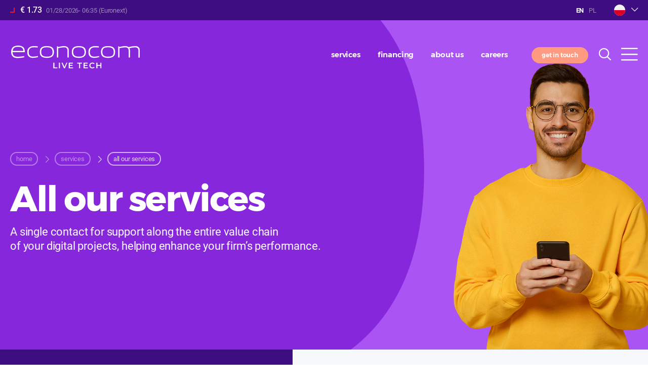

--- FILE ---
content_type: text/html; charset=UTF-8
request_url: https://www.econocom.pl/en/all-our-services
body_size: 7311
content:
<!DOCTYPE html>
<html lang="en" dir="ltr" prefix="content: http://purl.org/rss/1.0/modules/content/  dc: http://purl.org/dc/terms/  foaf: http://xmlns.com/foaf/0.1/  og: http://ogp.me/ns#  rdfs: http://www.w3.org/2000/01/rdf-schema#  schema: http://schema.org/  sioc: http://rdfs.org/sioc/ns#  sioct: http://rdfs.org/sioc/types#  skos: http://www.w3.org/2004/02/skos/core#  xsd: http://www.w3.org/2001/XMLSchema# ">
  <head>
    <meta charset="utf-8" />
<noscript><style>form.antibot * :not(.antibot-message) { display: none !important; }</style>
</noscript><meta name="description" content="Econocom Poland | A single contact for support along the entire value chain of your digital projects, helping enhance your firm’s performance with innovate solutions." />
<link rel="canonical" href="https://www.econocom.pl/en/all-our-services" />
<meta name="Generator" content="Drupal 10 (https://www.drupal.org)" />
<meta name="MobileOptimized" content="width" />
<meta name="HandheldFriendly" content="true" />
<meta name="viewport" content="width=device-width, initial-scale=1.0" />
<link rel="alternate" hreflang="en" href="https://www.econocom.pl/en/all-our-services" />
<link rel="alternate" hreflang="pl" href="https://www.econocom.pl/pl/nasze-wszystkie-uslugi" />
<link rel="icon" href="/themes/custom/econocom/favicon.png" type="image/png" />

    <title>IT Managed Services - IT Outsourcing Services</title>
    <link href="https://fonts.googleapis.com/css2?family=Roboto:wght@300;400;500;700;900&display=swap" rel="stylesheet">
    <link rel="stylesheet" href="https://cdn.icomoon.io/200597/econocom-icons/style.css?uf0bj2">
    <link rel="stylesheet" href="https://cdn.icomoon.io/200597/econocom/style.css?no2mhp">
    <link rel="stylesheet" media="all" href="/sites/default/files/css/css_uTCYaZWBG7iIq4SOGVDieD-bCPLUH3LLSY-JrkAn4Us.css?delta=0&amp;language=en&amp;theme=uk&amp;include=[base64]" />
<link rel="stylesheet" media="all" href="/sites/default/files/css/css_FzIcwcDtvecbqAv-XaucTAI-VogdiANvc_Ea1br84bo.css?delta=1&amp;language=en&amp;theme=uk&amp;include=[base64]" />
<link rel="stylesheet" media="all" href="/sites/default/files/css/css_zMZxbbJPLBc2oXKF0ehZXmw0HPEKnYKG5-t2A_V05ak.css?delta=2&amp;language=en&amp;theme=uk&amp;include=[base64]" />

    

      <script>
        window.twttr = (function(d, s, id) {
        var js, fjs = d.getElementsByTagName(s)[0],
          t = window.twttr || {};
        if (d.getElementById(id)) return t;
        js = d.createElement(s);
        js.id = id;
        js.src = "https://platform.twitter.com/widgets.js";
        fjs.parentNode.insertBefore(js, fjs);

        t._e = [];
        t.ready = function(f) {
          t._e.push(f);
        };

        return t;
      }(document, "script", "twitter-wjs"));
    </script>
    <meta name="google-site-verification" content="WdhpYpoS7cP7Q_BUvX_i0li_G37-MJIiSJmGpr4t5y0" />
</head>
  <body class="tint-main has-header lang-en path-node page-node-type-page" data-lang-prefix="/en">
        <a href="#main-content" class="visually-hidden focusable skip-link">
      Skip to main content
    </a>
    <script type="text/javascript">
// <![CDATA[
(function(window, document, dataLayerName, id) {
window[dataLayerName]=window[dataLayerName]||[],window[dataLayerName].push({start:(new Date).getTime(),event:"stg.start"});var scripts=document.getElementsByTagName('script')[0],tags=document.createElement('script');
function stgCreateCookie(a,b,c){var d="";if(c){var e=new Date;e.setTime(e.getTime()+24*c*60*60*1e3),d="; expires="+e.toUTCString();f=""}document.cookie=a+"="+b+d+f+"; path=/"}
var isStgDebug=(window.location.href.match("stg_debug")||document.cookie.match("stg_debug"))&&!window.location.href.match("stg_disable_debug");stgCreateCookie("stg_debug",isStgDebug?1:"",isStgDebug?14:-1);
var qP=[];dataLayerName!=="dataLayer"&&qP.push("data_layer_name="+dataLayerName);isStgDebug&&qP.push("stg_debug");var qPString=qP.length>0?("?"+qP.join("&")):"";
tags.async=!0,tags.src="https://econocom.piwik.pro/containers/"+id+".js"+qPString,scripts.parentNode.insertBefore(tags,scripts);
!function(a,n,i){a[n]=a[n]||{};for(var c=0;c<i.length;c++)!function(i){a[n][i]=a[n][i]||{},a[n][i].api=a[n][i].api||function(){var a=[].slice.call(arguments,0);"string"==typeof a[0]&&window[dataLayerName].push({event:n+"."+i+":"+a[0],parameters:[].slice.call(arguments,1)})}}(i[c])}(window,"ppms",["tm","cm"])
})(window, document, 'dataLayer', '8438232e-48cd-4be3-9ca8-0d3431ecb9b9');
// ]]>
</script><noscript><iframe src="https://econocom.piwik.pro/containers/8438232e-48cd-4be3-9ca8-0d3431ecb9b9/noscript.html" title="Piwik PRO embed snippet" height="0" width="0" style="display:none;visibility:hidden" aria-hidden="true"></iframe></noscript>
      <div class="dialog-off-canvas-main-canvas" data-off-canvas-main-canvas>
    <div class="layout-container">
  <header role="banner">
    <div class="site-header">
      <div class="bg"></div>
      <div class="wrapper">
        <div class="pre-header">
          <div class="dyn-data"><span>• • •</span></div>
          <div class="right">
                          <div class="language-switcher-language-url block block-language block-language-blocklanguage-interface" role="navigation">
  
    
      <ul class="links"><li hreflang="en" data-drupal-link-system-path="node/3481" class="en is-active" aria-current="page"><a href="/en/all-our-services" class="language-link is-active" hreflang="en" data-drupal-link-system-path="node/3481" aria-current="page">English</a></li><li hreflang="pl" data-drupal-link-system-path="node/3481" class="pl"><a href="/pl/nasze-wszystkie-uslugi" class="language-link" hreflang="pl" data-drupal-link-system-path="node/3481">Polish</a></li></ul>
  </div>

                        <div class="block block-ecblocks block-ec-websites">
  
    
      <div class="websites-list">
  <div class="toggle folded">
     <span class="pl"></span>
  </div>
  <div class="dropdown" style="display:none">
          <a href="https://www.econocom.be/nl/">
        <span class="be ">Belgium</span>
      </a>
          <a href="https://www.econocom.com/fr/">
        <span class="corp ">France</span>
      </a>
          <a href="https://www.econocom.de/">
        <span class="de ">Germany</span>
      </a>
          <a href="https://www.econocom.es/">
        <span class="es ">Spain</span>
      </a>
          <a href="https://www.econocom.it/">
        <span class="it ">Italia</span>
      </a>
          <a href="https://www.econocom.be/fr">
        <span class="lu ">Luxembourg</span>
      </a>
          <a href="https://www.econocom.nl/">
        <span class="nl ">Netherlands</span>
      </a>
          <a href="https://www.econocom.pl/">
        <span class="pl  current">Poland</span>
      </a>
          <a href="https://www.econocom.co.uk/">
        <span class="uk ">United Kingdom</span>
      </a>
          <a href="https://www.econocom-usa.com/">
        <span class="us ">United States</span>
      </a>
      </div>
  <div class="toggle-mask" style="display:none"></div>
</div>

  </div>

          </div>



        </div>
        <div class="content">
          <div class="site-name">
            <a href="/en" rel="home">Econocom</a>
          </div>
          <div class="menu block block-ecblocks block-menu-header">
  
    
      <div class="item-list"><ul><li><a href="/en/all-our-services">services</a></li><li><a href="/en/financing/asset-financing">financing</a></li><li><a href="/en/about-us/econocom-group">about us</a></li><li><a href="/en/careers/working-econocom">Careers</a></li></ul></div>
  </div>

          <a href="/en/contact" class="btn contact">get in touch</a>
          
          <button class="toggle-search"><span class="icon-search"></span></button>
          <button class="toggle-menu"><span class="icon-burger"></span></button>
        </div>
      </div>
    </div>
  </header>

  <div class="togglable-menu">
    <div class="wrapper">
      <div class="top-content">
        <div class="site-name">
          <a href="/en" rel="home">Econocom</a>
        </div>
        <div class="menu block block-ecblocks block-follow-us">
  
    
      <div class="item-list"><ul><li><h3>follow us</h3></li><li><a href="https://www.linkedin.com/company/econocom-poland/" class="icon-ldn" title="LinkedIn"></a></li><li><a href="http://www.youtube.com/user/EconocomTV" class="icon-yt" title="Youtube"></a></li></ul></div>
  </div>

        <a href="/en/contact" class="btn contact">get in touch</a>
        
        <button class="toggle-search"><span class="icon-search"></span></button>
        <button class="toggle-menu closing"><span class="icon-close"></span></button>
      </div>

      <div class="main-content">
        <div class="rootmenu">
          
              <ul class="menu">
                    <li class="menu-item menu-item--expanded menu-item--active-trail">
        <a href="/en/all-our-services" data-drupal-link-system-path="node/3481" class="is-active" aria-current="page">services</a>
                                <ul class="menu">
                    <li class="menu-item menu-item--active-trail">
        <a href="/en/all-our-services" data-drupal-link-system-path="node/3481" class="is-active" aria-current="page">All our services</a>
              </li>
                <li class="menu-item">
        <a href="/en/services/remarketing-services" data-drupal-link-system-path="node/3217">Remarketing services</a>
              </li>
                <li class="menu-item">
        <a href="/en/services/asset-management" data-drupal-link-system-path="node/3218">Asset management</a>
              </li>
        </ul>
  
              </li>
                <li class="menu-item menu-item--expanded">
        <a href="/en/financing/asset-financing" data-drupal-link-system-path="node/3204">financing</a>
                                <ul class="menu">
                    <li class="menu-item">
        <a href="/en/financing/asset-financing" data-drupal-link-system-path="node/3204">All our solutions</a>
              </li>
                <li class="menu-item">
        <a href="/en/financing/multi-asset" data-drupal-link-system-path="node/3284">Structured finance</a>
              </li>
                <li class="menu-item">
        <a href="/en/financing/it-service" data-drupal-link-system-path="node/3294">As-a-service</a>
              </li>
                <li class="menu-item">
        <a href="/en/financing/buy-now" data-drupal-link-system-path="node/3205">Buy now, Pay later</a>
              </li>
                <li class="menu-item">
        <a href="/en/financing/cash" data-drupal-link-system-path="node/3206">Cash Back</a>
              </li>
        </ul>
  
              </li>
                <li class="menu-item menu-item--expanded">
        <a href="/en/about-us/econocom-group" data-drupal-link-system-path="node/3219">about us</a>
                                <ul class="menu">
                    <li class="menu-item">
        <a href="/en/about-us/econocom-group" data-drupal-link-system-path="node/3219">The Econocom Group</a>
              </li>
                <li class="menu-item">
        <a href="/en/about-us/csr" data-drupal-link-system-path="node/3220">CSR commitments</a>
              </li>
                <li class="menu-item">
        <a href="/en/about-us/groups-commitment-ethics-and-compliance" data-drupal-link-system-path="node/3221">Ethics and compliance</a>
              </li>
                <li class="menu-item">
        <a href="/en/privacy-policy" data-drupal-link-system-path="node/3502">Privacy policy</a>
              </li>
        </ul>
  
              </li>
                <li class="menu-item menu-item--expanded">
        <a href="">Governance</a>
                                <ul class="menu">
                    <li class="menu-item">
        <a href="/en/governance/board-directors" data-drupal-link-system-path="node/3507">Board of Directors</a>
              </li>
                <li class="menu-item">
        <a href="/en/governance/executive-committee" data-drupal-link-system-path="node/3506">Executive Committee</a>
              </li>
                <li class="menu-item">
        <a href="/en/governance/group-management-committee" data-drupal-link-system-path="node/3505">Group Management Committee</a>
              </li>
                <li class="menu-item">
        <a href="/en/governance/group-support-functions" data-drupal-link-system-path="node/3504">Group Support Functions</a>
              </li>
        </ul>
  
              </li>
                <li class="menu-item">
        <a href="https://www.econocom.com/fr/impact">Econocom impact</a>
              </li>
                <li class="menu-item menu-item--expanded">
        <a href="/en/careers/working-econocom" data-drupal-link-system-path="node/3222">Careers</a>
                                <ul class="menu">
                    <li class="menu-item">
        <a href="/en/careers/working-econocom" data-drupal-link-system-path="node/3222">Working at Econocom</a>
              </li>
        </ul>
  
              </li>
                <li class="menu-item">
        <a href="https://agent.econocom.com/pl/candidates/agent">Become a sales agent!</a>
              </li>
                <li class="menu-item menu-item--expanded">
        <a href="">Investors</a>
                                <ul class="menu">
                    <li class="menu-item">
        <a href="https://www.econocom.com/en/investors/financial-results">Financial results</a>
              </li>
                <li class="menu-item">
        <a href="https://www.econocom.com/en/investors/financial-calendar">Financial calendar</a>
              </li>
                <li class="menu-item">
        <a href="https://www.econocom.com/en/investors/key-figures">Key figures</a>
              </li>
                <li class="menu-item">
        <a href="https://www.econocom.com/en/investors/regulated-information">Regulated information</a>
              </li>
                <li class="menu-item">
        <a href="https://www.econocom.com/en/investors/share">Share</a>
              </li>
                <li class="menu-item">
        <a href="https://www.econocom.com/en/investors/general-meetings">General meetings</a>
              </li>
                <li class="menu-item">
        <a href="https://www.econocom.com/en/investors/financial-reports">Financial reports</a>
              </li>
        </ul>
  
              </li>
                <li class="menu-item">
        <a href="/en/contact" data-drupal-link-system-path="contact">Contact</a>
              </li>
        </ul>
  


        </div>
        <div class="submenu"></div>
        <div class="block block-ecblocks block-push-blog">
  
    
      <div style="background-image:url('https://www.econocom.pl/ecmedia/styles/push_blog/s3/header/push-blog.png?itok=COtFJS8q')">
  <div class="content">
    <div class="title1">Your go-to-resource for IT-as-a-service articles:</div>
    <div class="title2">5G, enterprise mobility, CAPEX vs OPEX, Digital Transformation etc.</div>
    <a href="https://blog.econocom.com/en/" class="btn">discover our blog</a>
  </div>
</div>

  </div>

      </div>
    </div>
  </div>

  <div class="search-panel">
    <div class="wrapper">
      <div class="content">
        <div class="site-name">
          <a href="/en" rel="home">Econocom</a>
        </div>
        <div class="menu block block-ecblocks block-menu-header">
  
    
      <div class="item-list"><ul><li><a href="/en/all-our-services">services</a></li><li><a href="/en/financing/asset-financing">financing</a></li><li><a href="/en/about-us/econocom-group">about us</a></li><li><a href="/en/careers/working-econocom">Careers</a></li></ul></div>
  </div>

        <a href="/en/contact" class="btn contact">get in touch</a>
        
        <button class="toggle-search closing"><span class="icon-close"></span></button>
        <button class="toggle-menu"><span class="icon-burger"></span></button>
      </div>

      <div class="content">
        <div class="views-element-container"><div class="view view-search view-id-search view-display-id-default js-view-dom-id-d300a32537c9a06ac36bbd36d766bd0925d8bf4a08d2d10bdcc7773c8fec0c59">
  
    
        <div class="view-filters">
      <form class="views-exposed-form" data-drupal-selector="views-exposed-form-search-default" action="/en/all-our-services" method="get" id="views-exposed-form-search-default" accept-charset="UTF-8">
  <div class="form--inline clearfix">
  <div class="js-form-item form-item js-form-type-search-api-autocomplete form-type-search-api-autocomplete js-form-item-kw form-item-kw form-no-label">
        <input placeholder="keywords search" data-drupal-selector="edit-kw" type="text" id="edit-kw" name="kw" value="" size="30" maxlength="128" class="form-text" />

        </div>
<div data-drupal-selector="edit-actions" class="form-actions js-form-wrapper form-wrapper" id="edit-actions">
  <input data-drupal-selector="edit-submit-search" type="submit" id="edit-submit-search" value="Apply" class="button js-form-submit form-submit" />
</div>

</div>

</form>

    </div>
    
  
          </div>
</div>

      </div>
    </div>

  </div>

  <div class="overlay-curtain"></div>


  
  <main role="main">
    <a id="main-content" tabindex="-1"></a>
    <div class="layout-content">
      
        <div class="region region-content">
    <div id="block-uk-content" class="block block-system block-system-main-block">
  
    
      
<article data-history-node-id="3481" about="/en/all-our-services" class="node node--type-page node--sticky as-full">
  
    

  
  <div class="node__content">
      <div id="w3594" class="widget widget--header as-full has-img">
    <div class="wrapper">
      <div class="content">
        <div>
          
          <div class="block block-system block-system-breadcrumb-block">
  
    
        <nav class="breadcrumb" role="navigation" aria-labelledby="system-breadcrumb">
    <h2 id="system-breadcrumb" class="visually-hidden">Breadcrumb</h2>
    <ol>
          <li>
                  <a href="/en">Home</a>
              </li>
          <li>
                  <a href="/en/all-our-services">services</a>
              </li>
          <li>
                  All our services
              </li>
        </ol>
  </nav>

  </div>


          <h1><p>All our services</p>
</h1>
          <h2></h2>
          <div class="text"><p>A single contact for support along the entire value chain<br>
of your digital projects, helping enhance your firm’s performance.</p></div>
          
        </div>
      </div>
              <div class="bg-img" style="background-image:url(/ecmedia/headers/services-econocom.png)"></div>
          </div>
    
  </div>

  <div class="field field--name-field-body field--type-entity-reference-revisions field--label-hidden field__items">      <div class="mt0 mb1 widget widget--v-menu" id="w3593">
      <div class="wrapper">
        <div class="content">
                    <div class="edito">
            <div>
                            <h2><p>Innovative, efficient, tailor-made solutions</p></h2>
              <div class="text">
                
              </div>
              
            </div>
          </div>
          <div class="menu">
              <div id="w3591" class="widget widget--v-menu-el">
        <a href="/en/services/remarketing-services">
      <h3>Remarketing services</h3>
      <div class="text">
        Give a second life to your equipment
      </div>
    </a>
      </div>
  <div id="w3592" class="widget widget--v-menu-el">
        <a href="/en/services/asset-management">
      <h3>Asset management</h3>
      <div class="text">
        Keep track of your assets with Houston
      </div>
    </a>
      </div>

          </div>
                  </div>
      </div>
    </div>
  
  </div>
  </div>

</article>

  </div>
<div data-drupal-messages-fallback class="hidden"></div>

  </div>

    </div>  </main>

  <footer role="contentinfo" class="footer1">
    <div class="wrapper">
      <div class="content">
        <div class="col1">
          <div class="menu block block-ecblocks block-menu-footer">
  
    
      <div class="item-list"><ul><li><a href="/en/all-our-services">services</a></li><li><a href="/en/financing/asset-financing">financing</a></li><li><a href="/en/about-us/econocom-group">about us</a></li><li><a href="/en/careers/working-econocom">Careers</a></li></ul></div>
  </div>

          <div class="address">
            <p>Econocom Polska Sp. z o.o.<br>
ul. Twarda 18<br>
00-105 Warszawa<br>
<br>
+48 503 666 303<br>
<a href="mailto:infoPL@econocom.com">infoPL@econocom.com</a></p>

<p><br>
NIP 525 21 86 685<br>
KRS 0000177498</p>

            <div class="block block-ecblocks block-addresses">
  
    
      
  </div>

          </div>
        </div>
        <div class="col2">
                </div>
      </div>
    </div>
  </footer>

  <footer role="contentinfo" class="footer2">
    <div class="wrapper">
      <div class="content">
        <div class="col1">
          <a href="/en/contact" class="btn contact">get in touch</a>
          
        </div>
        <div class="col2">
          <div class="menu block block-ecblocks block-follow-us">
  
    
      <div class="item-list"><ul><li><h3>follow us</h3></li><li><a href="https://www.linkedin.com/company/econocom-poland/" class="icon-ldn" title="LinkedIn"></a></li><li><a href="http://www.youtube.com/user/EconocomTV" class="icon-yt" title="Youtube"></a></li></ul></div>
  </div>

        </div>
      </div>
    </div>
  </footer>

  <footer role="contentinfo" class="footer3">
    <div class="wrapper">
      <div class="content">
        <div class="logo"></div>
      </div>
    </div>
  </footer>

  <footer role="contentinfo" class="footer4">
    <div class="wrapper">
      <div class="content">
        <nav role="navigation" aria-labelledby="-menu" class="block block-menu navigation menu--footer">
      
  <h2 id="-menu"></h2>
  

        
              <ul class="menu">
                    <li class="menu-item">
        <a href="/en/privacy-policy" data-drupal-link-system-path="node/3502">Privacy policy</a>
              </li>
        </ul>
  


  </nav>

        <div>2025 ECONOCOM</div>
      </div>
    </div>
  </footer>

  
</div>

  </div>

    
    <script type="application/json" data-drupal-selector="drupal-settings-json">{"path":{"baseUrl":"\/","pathPrefix":"en\/","currentPath":"node\/3481","currentPathIsAdmin":false,"isFront":false,"currentLanguage":"en"},"pluralDelimiter":"\u0003","suppressDeprecationErrors":true,"ajaxPageState":{"libraries":"[base64]","theme":"uk","theme_token":null},"ajaxTrustedUrl":{"\/en\/all-our-services":true},"ajaxLoader":{"markup":"\u003Cdiv class=\u0022ajax-throbber sk-pulse\u0022\u003E\u003C\/div\u003E","hideAjaxMessage":true,"alwaysFullscreen":true,"throbberPosition":"body"},"views":{"ajax_path":"\/en\/views\/ajax","ajaxViews":{"views_dom_id:d300a32537c9a06ac36bbd36d766bd0925d8bf4a08d2d10bdcc7773c8fec0c59":{"view_name":"search","view_display_id":"default","view_args":"","view_path":"\/node\/3481","view_base_path":null,"view_dom_id":"d300a32537c9a06ac36bbd36d766bd0925d8bf4a08d2d10bdcc7773c8fec0c59","pager_element":0}}},"user":{"uid":0,"permissionsHash":"a14c72c616d15bc485a302014dfbc68ab3300d6da7f64181783f19197cbf9dac"}}</script>
<script src="/sites/default/files/js/js__EiOPXQCUWpvPUClGGwJmzM1EF_MiIZFxxoj1xZDiM4.js?scope=footer&amp;delta=0&amp;language=en&amp;theme=uk&amp;include=eJxNjEEOwjAMBD8U6j9w5BOVnZo24MZS1qLw-yY9cVnNzmH4xd85-75rDdAArgsSD23Oizb64ym25iLakua7eX6DDhWUUMxWEF0_XEDPYqEN_Xr1HqXVXNhuiJ-VuqZP0QN07TTyJ9VkNEs" data-cookieconsent="ignore"></script>

  </body>
</html>


--- FILE ---
content_type: text/css
request_url: https://cdn.icomoon.io/200597/econocom/style.css?no2mhp
body_size: 635
content:
@font-face {
  font-family: 'ec-icons';
  src:
    url('https://cdn.icomoon.io/200597/econocom/ec-icons.woff2?k7tqnt') format('woff2'),
    url('https://cdn.icomoon.io/200597/econocom/ec-icons.ttf?k7tqnt') format('truetype'),
    url('https://cdn.icomoon.io/200597/econocom/ec-icons.woff?k7tqnt') format('woff'),
    url('https://cdn.icomoon.io/200597/econocom/ec-icons.svg?k7tqnt#ec-icons') format('svg');
  font-weight: normal;
  font-style: normal;
  font-display: block;
}

[class^="icon-"], [class*=" icon-"] {
  /* use !important to prevent issues with browser extensions that change fonts */
  font-family: 'ec-icons' !important;
  speak: never;
  font-style: normal;
  font-weight: normal;
  font-variant: normal;
  text-transform: none;
  line-height: 1;

  /* Better Font Rendering =========== */
  -webkit-font-smoothing: antialiased;
  -moz-osx-font-smoothing: grayscale;
}

.icon-list:before {
  content: "\e92f";
}
.icon-down-carret:before {
  content: "\e92e";
  color: #3e0d81;
}
.icon-thin-arrow:before {
  content: "\e92d";
  color: #3e0d81;
}
.icon-quote:before {
  content: "\e92c";
}
.icon-magnifier_book:before {
  content: "\e924";
  color: #3e0d81;
}
.icon-magnifier:before {
  content: "\e925";
  color: #3e0d81;
}
.icon-video:before {
  content: "\e926";
  color: #3e0d81;
}
.icon-text:before {
  content: "\e927";
  color: #3e0d81;
}
.icon-star1:before {
  content: "\e928";
  color: #3e0d81;
}
.icon-graph:before {
  content: "\e929";
  color: #3e0d81;
}
.icon-microphone:before {
  content: "\e92a";
  color: #3e0d81;
}
.icon-text-bubble:before {
  content: "\e92b";
  color: #3e0d81;
}
.icon-article-resources:before {
  content: "\e921";
  color: #3e0d81;
}
.icon-article-blog:before {
  content: "\e922";
  color: #3e0d81;
}
.icon-xing:before {
  content: "\e920";
  color: #3e0d81;
}
.icon-insta:before {
  content: "\e91e";
  color: #3e0d81;
}
.icon-filters:before {
  content: "\e91c";
  color: #3e0d81;
}
.icon-star:before {
  content: "\e91b";
  color: #3e0d81;
}
.icon-download:before {
  content: "\e919";
  color: #3e0d81;
}
.icon-play-circle:before {
  content: "\e91a";
  color: #3e0d81;
}
.icon-play:before {
  content: "\e918";
  color: #3e0d81;
}
.icon-circle-arrow:before {
  content: "\e917";
  color: #3e0d81;
}
.icon-article-news:before {
  content: "\e913";
  color: #3e0d81;
}
.icon-article-pr:before {
  content: "\e914";
  color: #3e0d81;
}
.icon-article-event:before {
  content: "\e915";
  color: #3e0d81;
}
.icon-article-case:before {
  content: "\e916";
  color: #3e0d81;
}
.icon-pdf:before {
  content: "\e912";
  color: #3e0d81;
}
.icon-calendar:before {
  content: "\e911";
  color: #3e0d81;
}
.icon-crumb:before {
  content: "\e90d";
  color: #3e0d81;
}
.icon-close:before {
  content: "\e903";
  color: #3e0d81;
}
.icon-burger:before {
  content: "\e90e";
  color: #3e0d81;
}
.icon-search:before {
  content: "\e90f";
  color: #3e0d81;
}
.icon-fb:before {
  content: "\e908";
  color: #3e0d81;
}
.icon-ldn:before {
  content: "\e909";
  color: #3e0d81;
}
.icon-yt:before {
  content: "\e90a";
  color: #3e0d81;
}
.icon-tw:before {
  content: "\e90b";
  color: #3e0d81;
}
.icon-outside:before {
  content: "\e902";
  color: #3e0d81;
}
.icon-circle-close:before {
  content: "\e900";
  color: #3e0d81;
}
.icon-circle-cross:before {
  content: "\e907";
  color: #3e0d81;
}
.icon-arrow-down:before {
  content: "\e906";
  color: #3e0d81;
}
.icon-logo:before {
  content: "\e91d";
  color: #fff;
}
.icon-print:before {
  content: "\e901";
  color: #3e0d81;
}
.icon-d-scanner:before {
  content: "\e910";
  color: #3e0d81;
}
.icon-monitor:before {
  content: "\e90c";
  color: #3e0d81;
}
.icon-phone:before {
  content: "\e904";
  color: #3e0d81;
}
.icon-devices:before {
  content: "\e905";
  color: #3e0d81;
}
.icon-arrow-right:before {
  content: "\e923";
}
.icon-file-zip:before {
  content: "\e91f";
}
.icon-download3:before {
  content: "\e9c7";
}
.icon-checkbox-checked:before {
  content: "\ea52";
}
.icon-checkbox-unchecked:before {
  content: "\ea53";
}
.icon-radio-checked:before {
  content: "\ea54";
}
.icon-radio-unchecked:before {
  content: "\ea56";
}
